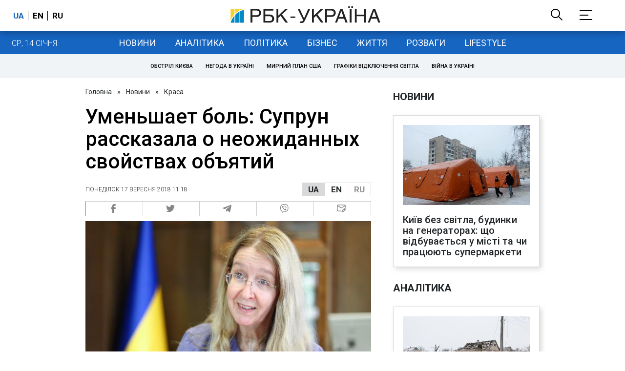

--- FILE ---
content_type: application/javascript; charset=utf-8
request_url: https://fundingchoicesmessages.google.com/f/AGSKWxV0fn18I5V5QBSofpVMLZVHQCbXbU8OKwxevaA-mQaSCR7p8fDnohoTnZRxixYkkOmatth4PmZoI6A3SyGKqmn14WTkBQXj9FCjL4QL22gAwFiRRTEqcLr5ACVUnRY6MGXqEJkhZbpjrwZ8Tm1bfT2iV6M4G2i3Bnu-KSghBYM8cU9E3DbVSRK8yg==/_/adforge.?ad.vid=-third-ad./bizad._300-250-
body_size: -1289
content:
window['895cccab-486b-4dd9-981f-0e2bfaddb2a4'] = true;